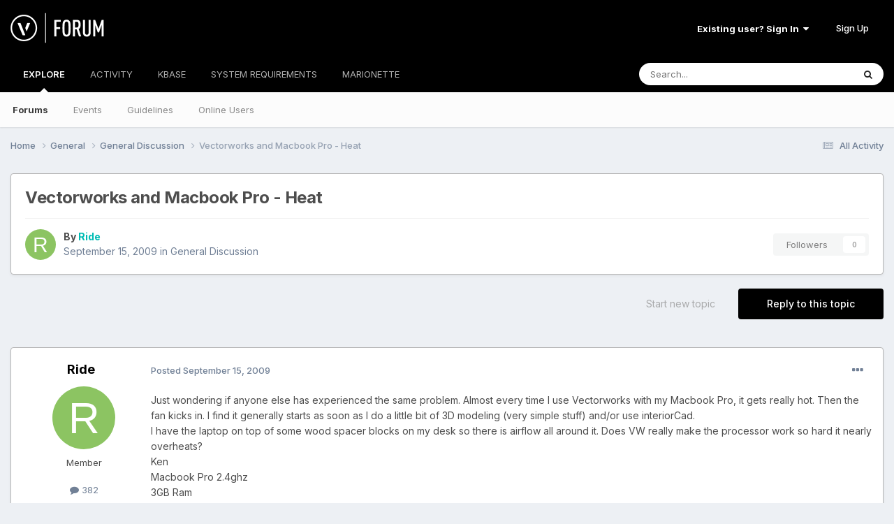

--- FILE ---
content_type: text/html; charset=utf-8
request_url: https://www.google.com/recaptcha/api2/anchor?ar=1&k=6LfK5wwTAAAAADYWfkkexX-_GJypDcRSdYRwb8pr&co=aHR0cHM6Ly9mb3J1bS52ZWN0b3J3b3Jrcy5uZXQ6NDQz&hl=en&v=PoyoqOPhxBO7pBk68S4YbpHZ&theme=light&size=normal&anchor-ms=20000&execute-ms=30000&cb=nkqc5lsmj3qv
body_size: 49586
content:
<!DOCTYPE HTML><html dir="ltr" lang="en"><head><meta http-equiv="Content-Type" content="text/html; charset=UTF-8">
<meta http-equiv="X-UA-Compatible" content="IE=edge">
<title>reCAPTCHA</title>
<style type="text/css">
/* cyrillic-ext */
@font-face {
  font-family: 'Roboto';
  font-style: normal;
  font-weight: 400;
  font-stretch: 100%;
  src: url(//fonts.gstatic.com/s/roboto/v48/KFO7CnqEu92Fr1ME7kSn66aGLdTylUAMa3GUBHMdazTgWw.woff2) format('woff2');
  unicode-range: U+0460-052F, U+1C80-1C8A, U+20B4, U+2DE0-2DFF, U+A640-A69F, U+FE2E-FE2F;
}
/* cyrillic */
@font-face {
  font-family: 'Roboto';
  font-style: normal;
  font-weight: 400;
  font-stretch: 100%;
  src: url(//fonts.gstatic.com/s/roboto/v48/KFO7CnqEu92Fr1ME7kSn66aGLdTylUAMa3iUBHMdazTgWw.woff2) format('woff2');
  unicode-range: U+0301, U+0400-045F, U+0490-0491, U+04B0-04B1, U+2116;
}
/* greek-ext */
@font-face {
  font-family: 'Roboto';
  font-style: normal;
  font-weight: 400;
  font-stretch: 100%;
  src: url(//fonts.gstatic.com/s/roboto/v48/KFO7CnqEu92Fr1ME7kSn66aGLdTylUAMa3CUBHMdazTgWw.woff2) format('woff2');
  unicode-range: U+1F00-1FFF;
}
/* greek */
@font-face {
  font-family: 'Roboto';
  font-style: normal;
  font-weight: 400;
  font-stretch: 100%;
  src: url(//fonts.gstatic.com/s/roboto/v48/KFO7CnqEu92Fr1ME7kSn66aGLdTylUAMa3-UBHMdazTgWw.woff2) format('woff2');
  unicode-range: U+0370-0377, U+037A-037F, U+0384-038A, U+038C, U+038E-03A1, U+03A3-03FF;
}
/* math */
@font-face {
  font-family: 'Roboto';
  font-style: normal;
  font-weight: 400;
  font-stretch: 100%;
  src: url(//fonts.gstatic.com/s/roboto/v48/KFO7CnqEu92Fr1ME7kSn66aGLdTylUAMawCUBHMdazTgWw.woff2) format('woff2');
  unicode-range: U+0302-0303, U+0305, U+0307-0308, U+0310, U+0312, U+0315, U+031A, U+0326-0327, U+032C, U+032F-0330, U+0332-0333, U+0338, U+033A, U+0346, U+034D, U+0391-03A1, U+03A3-03A9, U+03B1-03C9, U+03D1, U+03D5-03D6, U+03F0-03F1, U+03F4-03F5, U+2016-2017, U+2034-2038, U+203C, U+2040, U+2043, U+2047, U+2050, U+2057, U+205F, U+2070-2071, U+2074-208E, U+2090-209C, U+20D0-20DC, U+20E1, U+20E5-20EF, U+2100-2112, U+2114-2115, U+2117-2121, U+2123-214F, U+2190, U+2192, U+2194-21AE, U+21B0-21E5, U+21F1-21F2, U+21F4-2211, U+2213-2214, U+2216-22FF, U+2308-230B, U+2310, U+2319, U+231C-2321, U+2336-237A, U+237C, U+2395, U+239B-23B7, U+23D0, U+23DC-23E1, U+2474-2475, U+25AF, U+25B3, U+25B7, U+25BD, U+25C1, U+25CA, U+25CC, U+25FB, U+266D-266F, U+27C0-27FF, U+2900-2AFF, U+2B0E-2B11, U+2B30-2B4C, U+2BFE, U+3030, U+FF5B, U+FF5D, U+1D400-1D7FF, U+1EE00-1EEFF;
}
/* symbols */
@font-face {
  font-family: 'Roboto';
  font-style: normal;
  font-weight: 400;
  font-stretch: 100%;
  src: url(//fonts.gstatic.com/s/roboto/v48/KFO7CnqEu92Fr1ME7kSn66aGLdTylUAMaxKUBHMdazTgWw.woff2) format('woff2');
  unicode-range: U+0001-000C, U+000E-001F, U+007F-009F, U+20DD-20E0, U+20E2-20E4, U+2150-218F, U+2190, U+2192, U+2194-2199, U+21AF, U+21E6-21F0, U+21F3, U+2218-2219, U+2299, U+22C4-22C6, U+2300-243F, U+2440-244A, U+2460-24FF, U+25A0-27BF, U+2800-28FF, U+2921-2922, U+2981, U+29BF, U+29EB, U+2B00-2BFF, U+4DC0-4DFF, U+FFF9-FFFB, U+10140-1018E, U+10190-1019C, U+101A0, U+101D0-101FD, U+102E0-102FB, U+10E60-10E7E, U+1D2C0-1D2D3, U+1D2E0-1D37F, U+1F000-1F0FF, U+1F100-1F1AD, U+1F1E6-1F1FF, U+1F30D-1F30F, U+1F315, U+1F31C, U+1F31E, U+1F320-1F32C, U+1F336, U+1F378, U+1F37D, U+1F382, U+1F393-1F39F, U+1F3A7-1F3A8, U+1F3AC-1F3AF, U+1F3C2, U+1F3C4-1F3C6, U+1F3CA-1F3CE, U+1F3D4-1F3E0, U+1F3ED, U+1F3F1-1F3F3, U+1F3F5-1F3F7, U+1F408, U+1F415, U+1F41F, U+1F426, U+1F43F, U+1F441-1F442, U+1F444, U+1F446-1F449, U+1F44C-1F44E, U+1F453, U+1F46A, U+1F47D, U+1F4A3, U+1F4B0, U+1F4B3, U+1F4B9, U+1F4BB, U+1F4BF, U+1F4C8-1F4CB, U+1F4D6, U+1F4DA, U+1F4DF, U+1F4E3-1F4E6, U+1F4EA-1F4ED, U+1F4F7, U+1F4F9-1F4FB, U+1F4FD-1F4FE, U+1F503, U+1F507-1F50B, U+1F50D, U+1F512-1F513, U+1F53E-1F54A, U+1F54F-1F5FA, U+1F610, U+1F650-1F67F, U+1F687, U+1F68D, U+1F691, U+1F694, U+1F698, U+1F6AD, U+1F6B2, U+1F6B9-1F6BA, U+1F6BC, U+1F6C6-1F6CF, U+1F6D3-1F6D7, U+1F6E0-1F6EA, U+1F6F0-1F6F3, U+1F6F7-1F6FC, U+1F700-1F7FF, U+1F800-1F80B, U+1F810-1F847, U+1F850-1F859, U+1F860-1F887, U+1F890-1F8AD, U+1F8B0-1F8BB, U+1F8C0-1F8C1, U+1F900-1F90B, U+1F93B, U+1F946, U+1F984, U+1F996, U+1F9E9, U+1FA00-1FA6F, U+1FA70-1FA7C, U+1FA80-1FA89, U+1FA8F-1FAC6, U+1FACE-1FADC, U+1FADF-1FAE9, U+1FAF0-1FAF8, U+1FB00-1FBFF;
}
/* vietnamese */
@font-face {
  font-family: 'Roboto';
  font-style: normal;
  font-weight: 400;
  font-stretch: 100%;
  src: url(//fonts.gstatic.com/s/roboto/v48/KFO7CnqEu92Fr1ME7kSn66aGLdTylUAMa3OUBHMdazTgWw.woff2) format('woff2');
  unicode-range: U+0102-0103, U+0110-0111, U+0128-0129, U+0168-0169, U+01A0-01A1, U+01AF-01B0, U+0300-0301, U+0303-0304, U+0308-0309, U+0323, U+0329, U+1EA0-1EF9, U+20AB;
}
/* latin-ext */
@font-face {
  font-family: 'Roboto';
  font-style: normal;
  font-weight: 400;
  font-stretch: 100%;
  src: url(//fonts.gstatic.com/s/roboto/v48/KFO7CnqEu92Fr1ME7kSn66aGLdTylUAMa3KUBHMdazTgWw.woff2) format('woff2');
  unicode-range: U+0100-02BA, U+02BD-02C5, U+02C7-02CC, U+02CE-02D7, U+02DD-02FF, U+0304, U+0308, U+0329, U+1D00-1DBF, U+1E00-1E9F, U+1EF2-1EFF, U+2020, U+20A0-20AB, U+20AD-20C0, U+2113, U+2C60-2C7F, U+A720-A7FF;
}
/* latin */
@font-face {
  font-family: 'Roboto';
  font-style: normal;
  font-weight: 400;
  font-stretch: 100%;
  src: url(//fonts.gstatic.com/s/roboto/v48/KFO7CnqEu92Fr1ME7kSn66aGLdTylUAMa3yUBHMdazQ.woff2) format('woff2');
  unicode-range: U+0000-00FF, U+0131, U+0152-0153, U+02BB-02BC, U+02C6, U+02DA, U+02DC, U+0304, U+0308, U+0329, U+2000-206F, U+20AC, U+2122, U+2191, U+2193, U+2212, U+2215, U+FEFF, U+FFFD;
}
/* cyrillic-ext */
@font-face {
  font-family: 'Roboto';
  font-style: normal;
  font-weight: 500;
  font-stretch: 100%;
  src: url(//fonts.gstatic.com/s/roboto/v48/KFO7CnqEu92Fr1ME7kSn66aGLdTylUAMa3GUBHMdazTgWw.woff2) format('woff2');
  unicode-range: U+0460-052F, U+1C80-1C8A, U+20B4, U+2DE0-2DFF, U+A640-A69F, U+FE2E-FE2F;
}
/* cyrillic */
@font-face {
  font-family: 'Roboto';
  font-style: normal;
  font-weight: 500;
  font-stretch: 100%;
  src: url(//fonts.gstatic.com/s/roboto/v48/KFO7CnqEu92Fr1ME7kSn66aGLdTylUAMa3iUBHMdazTgWw.woff2) format('woff2');
  unicode-range: U+0301, U+0400-045F, U+0490-0491, U+04B0-04B1, U+2116;
}
/* greek-ext */
@font-face {
  font-family: 'Roboto';
  font-style: normal;
  font-weight: 500;
  font-stretch: 100%;
  src: url(//fonts.gstatic.com/s/roboto/v48/KFO7CnqEu92Fr1ME7kSn66aGLdTylUAMa3CUBHMdazTgWw.woff2) format('woff2');
  unicode-range: U+1F00-1FFF;
}
/* greek */
@font-face {
  font-family: 'Roboto';
  font-style: normal;
  font-weight: 500;
  font-stretch: 100%;
  src: url(//fonts.gstatic.com/s/roboto/v48/KFO7CnqEu92Fr1ME7kSn66aGLdTylUAMa3-UBHMdazTgWw.woff2) format('woff2');
  unicode-range: U+0370-0377, U+037A-037F, U+0384-038A, U+038C, U+038E-03A1, U+03A3-03FF;
}
/* math */
@font-face {
  font-family: 'Roboto';
  font-style: normal;
  font-weight: 500;
  font-stretch: 100%;
  src: url(//fonts.gstatic.com/s/roboto/v48/KFO7CnqEu92Fr1ME7kSn66aGLdTylUAMawCUBHMdazTgWw.woff2) format('woff2');
  unicode-range: U+0302-0303, U+0305, U+0307-0308, U+0310, U+0312, U+0315, U+031A, U+0326-0327, U+032C, U+032F-0330, U+0332-0333, U+0338, U+033A, U+0346, U+034D, U+0391-03A1, U+03A3-03A9, U+03B1-03C9, U+03D1, U+03D5-03D6, U+03F0-03F1, U+03F4-03F5, U+2016-2017, U+2034-2038, U+203C, U+2040, U+2043, U+2047, U+2050, U+2057, U+205F, U+2070-2071, U+2074-208E, U+2090-209C, U+20D0-20DC, U+20E1, U+20E5-20EF, U+2100-2112, U+2114-2115, U+2117-2121, U+2123-214F, U+2190, U+2192, U+2194-21AE, U+21B0-21E5, U+21F1-21F2, U+21F4-2211, U+2213-2214, U+2216-22FF, U+2308-230B, U+2310, U+2319, U+231C-2321, U+2336-237A, U+237C, U+2395, U+239B-23B7, U+23D0, U+23DC-23E1, U+2474-2475, U+25AF, U+25B3, U+25B7, U+25BD, U+25C1, U+25CA, U+25CC, U+25FB, U+266D-266F, U+27C0-27FF, U+2900-2AFF, U+2B0E-2B11, U+2B30-2B4C, U+2BFE, U+3030, U+FF5B, U+FF5D, U+1D400-1D7FF, U+1EE00-1EEFF;
}
/* symbols */
@font-face {
  font-family: 'Roboto';
  font-style: normal;
  font-weight: 500;
  font-stretch: 100%;
  src: url(//fonts.gstatic.com/s/roboto/v48/KFO7CnqEu92Fr1ME7kSn66aGLdTylUAMaxKUBHMdazTgWw.woff2) format('woff2');
  unicode-range: U+0001-000C, U+000E-001F, U+007F-009F, U+20DD-20E0, U+20E2-20E4, U+2150-218F, U+2190, U+2192, U+2194-2199, U+21AF, U+21E6-21F0, U+21F3, U+2218-2219, U+2299, U+22C4-22C6, U+2300-243F, U+2440-244A, U+2460-24FF, U+25A0-27BF, U+2800-28FF, U+2921-2922, U+2981, U+29BF, U+29EB, U+2B00-2BFF, U+4DC0-4DFF, U+FFF9-FFFB, U+10140-1018E, U+10190-1019C, U+101A0, U+101D0-101FD, U+102E0-102FB, U+10E60-10E7E, U+1D2C0-1D2D3, U+1D2E0-1D37F, U+1F000-1F0FF, U+1F100-1F1AD, U+1F1E6-1F1FF, U+1F30D-1F30F, U+1F315, U+1F31C, U+1F31E, U+1F320-1F32C, U+1F336, U+1F378, U+1F37D, U+1F382, U+1F393-1F39F, U+1F3A7-1F3A8, U+1F3AC-1F3AF, U+1F3C2, U+1F3C4-1F3C6, U+1F3CA-1F3CE, U+1F3D4-1F3E0, U+1F3ED, U+1F3F1-1F3F3, U+1F3F5-1F3F7, U+1F408, U+1F415, U+1F41F, U+1F426, U+1F43F, U+1F441-1F442, U+1F444, U+1F446-1F449, U+1F44C-1F44E, U+1F453, U+1F46A, U+1F47D, U+1F4A3, U+1F4B0, U+1F4B3, U+1F4B9, U+1F4BB, U+1F4BF, U+1F4C8-1F4CB, U+1F4D6, U+1F4DA, U+1F4DF, U+1F4E3-1F4E6, U+1F4EA-1F4ED, U+1F4F7, U+1F4F9-1F4FB, U+1F4FD-1F4FE, U+1F503, U+1F507-1F50B, U+1F50D, U+1F512-1F513, U+1F53E-1F54A, U+1F54F-1F5FA, U+1F610, U+1F650-1F67F, U+1F687, U+1F68D, U+1F691, U+1F694, U+1F698, U+1F6AD, U+1F6B2, U+1F6B9-1F6BA, U+1F6BC, U+1F6C6-1F6CF, U+1F6D3-1F6D7, U+1F6E0-1F6EA, U+1F6F0-1F6F3, U+1F6F7-1F6FC, U+1F700-1F7FF, U+1F800-1F80B, U+1F810-1F847, U+1F850-1F859, U+1F860-1F887, U+1F890-1F8AD, U+1F8B0-1F8BB, U+1F8C0-1F8C1, U+1F900-1F90B, U+1F93B, U+1F946, U+1F984, U+1F996, U+1F9E9, U+1FA00-1FA6F, U+1FA70-1FA7C, U+1FA80-1FA89, U+1FA8F-1FAC6, U+1FACE-1FADC, U+1FADF-1FAE9, U+1FAF0-1FAF8, U+1FB00-1FBFF;
}
/* vietnamese */
@font-face {
  font-family: 'Roboto';
  font-style: normal;
  font-weight: 500;
  font-stretch: 100%;
  src: url(//fonts.gstatic.com/s/roboto/v48/KFO7CnqEu92Fr1ME7kSn66aGLdTylUAMa3OUBHMdazTgWw.woff2) format('woff2');
  unicode-range: U+0102-0103, U+0110-0111, U+0128-0129, U+0168-0169, U+01A0-01A1, U+01AF-01B0, U+0300-0301, U+0303-0304, U+0308-0309, U+0323, U+0329, U+1EA0-1EF9, U+20AB;
}
/* latin-ext */
@font-face {
  font-family: 'Roboto';
  font-style: normal;
  font-weight: 500;
  font-stretch: 100%;
  src: url(//fonts.gstatic.com/s/roboto/v48/KFO7CnqEu92Fr1ME7kSn66aGLdTylUAMa3KUBHMdazTgWw.woff2) format('woff2');
  unicode-range: U+0100-02BA, U+02BD-02C5, U+02C7-02CC, U+02CE-02D7, U+02DD-02FF, U+0304, U+0308, U+0329, U+1D00-1DBF, U+1E00-1E9F, U+1EF2-1EFF, U+2020, U+20A0-20AB, U+20AD-20C0, U+2113, U+2C60-2C7F, U+A720-A7FF;
}
/* latin */
@font-face {
  font-family: 'Roboto';
  font-style: normal;
  font-weight: 500;
  font-stretch: 100%;
  src: url(//fonts.gstatic.com/s/roboto/v48/KFO7CnqEu92Fr1ME7kSn66aGLdTylUAMa3yUBHMdazQ.woff2) format('woff2');
  unicode-range: U+0000-00FF, U+0131, U+0152-0153, U+02BB-02BC, U+02C6, U+02DA, U+02DC, U+0304, U+0308, U+0329, U+2000-206F, U+20AC, U+2122, U+2191, U+2193, U+2212, U+2215, U+FEFF, U+FFFD;
}
/* cyrillic-ext */
@font-face {
  font-family: 'Roboto';
  font-style: normal;
  font-weight: 900;
  font-stretch: 100%;
  src: url(//fonts.gstatic.com/s/roboto/v48/KFO7CnqEu92Fr1ME7kSn66aGLdTylUAMa3GUBHMdazTgWw.woff2) format('woff2');
  unicode-range: U+0460-052F, U+1C80-1C8A, U+20B4, U+2DE0-2DFF, U+A640-A69F, U+FE2E-FE2F;
}
/* cyrillic */
@font-face {
  font-family: 'Roboto';
  font-style: normal;
  font-weight: 900;
  font-stretch: 100%;
  src: url(//fonts.gstatic.com/s/roboto/v48/KFO7CnqEu92Fr1ME7kSn66aGLdTylUAMa3iUBHMdazTgWw.woff2) format('woff2');
  unicode-range: U+0301, U+0400-045F, U+0490-0491, U+04B0-04B1, U+2116;
}
/* greek-ext */
@font-face {
  font-family: 'Roboto';
  font-style: normal;
  font-weight: 900;
  font-stretch: 100%;
  src: url(//fonts.gstatic.com/s/roboto/v48/KFO7CnqEu92Fr1ME7kSn66aGLdTylUAMa3CUBHMdazTgWw.woff2) format('woff2');
  unicode-range: U+1F00-1FFF;
}
/* greek */
@font-face {
  font-family: 'Roboto';
  font-style: normal;
  font-weight: 900;
  font-stretch: 100%;
  src: url(//fonts.gstatic.com/s/roboto/v48/KFO7CnqEu92Fr1ME7kSn66aGLdTylUAMa3-UBHMdazTgWw.woff2) format('woff2');
  unicode-range: U+0370-0377, U+037A-037F, U+0384-038A, U+038C, U+038E-03A1, U+03A3-03FF;
}
/* math */
@font-face {
  font-family: 'Roboto';
  font-style: normal;
  font-weight: 900;
  font-stretch: 100%;
  src: url(//fonts.gstatic.com/s/roboto/v48/KFO7CnqEu92Fr1ME7kSn66aGLdTylUAMawCUBHMdazTgWw.woff2) format('woff2');
  unicode-range: U+0302-0303, U+0305, U+0307-0308, U+0310, U+0312, U+0315, U+031A, U+0326-0327, U+032C, U+032F-0330, U+0332-0333, U+0338, U+033A, U+0346, U+034D, U+0391-03A1, U+03A3-03A9, U+03B1-03C9, U+03D1, U+03D5-03D6, U+03F0-03F1, U+03F4-03F5, U+2016-2017, U+2034-2038, U+203C, U+2040, U+2043, U+2047, U+2050, U+2057, U+205F, U+2070-2071, U+2074-208E, U+2090-209C, U+20D0-20DC, U+20E1, U+20E5-20EF, U+2100-2112, U+2114-2115, U+2117-2121, U+2123-214F, U+2190, U+2192, U+2194-21AE, U+21B0-21E5, U+21F1-21F2, U+21F4-2211, U+2213-2214, U+2216-22FF, U+2308-230B, U+2310, U+2319, U+231C-2321, U+2336-237A, U+237C, U+2395, U+239B-23B7, U+23D0, U+23DC-23E1, U+2474-2475, U+25AF, U+25B3, U+25B7, U+25BD, U+25C1, U+25CA, U+25CC, U+25FB, U+266D-266F, U+27C0-27FF, U+2900-2AFF, U+2B0E-2B11, U+2B30-2B4C, U+2BFE, U+3030, U+FF5B, U+FF5D, U+1D400-1D7FF, U+1EE00-1EEFF;
}
/* symbols */
@font-face {
  font-family: 'Roboto';
  font-style: normal;
  font-weight: 900;
  font-stretch: 100%;
  src: url(//fonts.gstatic.com/s/roboto/v48/KFO7CnqEu92Fr1ME7kSn66aGLdTylUAMaxKUBHMdazTgWw.woff2) format('woff2');
  unicode-range: U+0001-000C, U+000E-001F, U+007F-009F, U+20DD-20E0, U+20E2-20E4, U+2150-218F, U+2190, U+2192, U+2194-2199, U+21AF, U+21E6-21F0, U+21F3, U+2218-2219, U+2299, U+22C4-22C6, U+2300-243F, U+2440-244A, U+2460-24FF, U+25A0-27BF, U+2800-28FF, U+2921-2922, U+2981, U+29BF, U+29EB, U+2B00-2BFF, U+4DC0-4DFF, U+FFF9-FFFB, U+10140-1018E, U+10190-1019C, U+101A0, U+101D0-101FD, U+102E0-102FB, U+10E60-10E7E, U+1D2C0-1D2D3, U+1D2E0-1D37F, U+1F000-1F0FF, U+1F100-1F1AD, U+1F1E6-1F1FF, U+1F30D-1F30F, U+1F315, U+1F31C, U+1F31E, U+1F320-1F32C, U+1F336, U+1F378, U+1F37D, U+1F382, U+1F393-1F39F, U+1F3A7-1F3A8, U+1F3AC-1F3AF, U+1F3C2, U+1F3C4-1F3C6, U+1F3CA-1F3CE, U+1F3D4-1F3E0, U+1F3ED, U+1F3F1-1F3F3, U+1F3F5-1F3F7, U+1F408, U+1F415, U+1F41F, U+1F426, U+1F43F, U+1F441-1F442, U+1F444, U+1F446-1F449, U+1F44C-1F44E, U+1F453, U+1F46A, U+1F47D, U+1F4A3, U+1F4B0, U+1F4B3, U+1F4B9, U+1F4BB, U+1F4BF, U+1F4C8-1F4CB, U+1F4D6, U+1F4DA, U+1F4DF, U+1F4E3-1F4E6, U+1F4EA-1F4ED, U+1F4F7, U+1F4F9-1F4FB, U+1F4FD-1F4FE, U+1F503, U+1F507-1F50B, U+1F50D, U+1F512-1F513, U+1F53E-1F54A, U+1F54F-1F5FA, U+1F610, U+1F650-1F67F, U+1F687, U+1F68D, U+1F691, U+1F694, U+1F698, U+1F6AD, U+1F6B2, U+1F6B9-1F6BA, U+1F6BC, U+1F6C6-1F6CF, U+1F6D3-1F6D7, U+1F6E0-1F6EA, U+1F6F0-1F6F3, U+1F6F7-1F6FC, U+1F700-1F7FF, U+1F800-1F80B, U+1F810-1F847, U+1F850-1F859, U+1F860-1F887, U+1F890-1F8AD, U+1F8B0-1F8BB, U+1F8C0-1F8C1, U+1F900-1F90B, U+1F93B, U+1F946, U+1F984, U+1F996, U+1F9E9, U+1FA00-1FA6F, U+1FA70-1FA7C, U+1FA80-1FA89, U+1FA8F-1FAC6, U+1FACE-1FADC, U+1FADF-1FAE9, U+1FAF0-1FAF8, U+1FB00-1FBFF;
}
/* vietnamese */
@font-face {
  font-family: 'Roboto';
  font-style: normal;
  font-weight: 900;
  font-stretch: 100%;
  src: url(//fonts.gstatic.com/s/roboto/v48/KFO7CnqEu92Fr1ME7kSn66aGLdTylUAMa3OUBHMdazTgWw.woff2) format('woff2');
  unicode-range: U+0102-0103, U+0110-0111, U+0128-0129, U+0168-0169, U+01A0-01A1, U+01AF-01B0, U+0300-0301, U+0303-0304, U+0308-0309, U+0323, U+0329, U+1EA0-1EF9, U+20AB;
}
/* latin-ext */
@font-face {
  font-family: 'Roboto';
  font-style: normal;
  font-weight: 900;
  font-stretch: 100%;
  src: url(//fonts.gstatic.com/s/roboto/v48/KFO7CnqEu92Fr1ME7kSn66aGLdTylUAMa3KUBHMdazTgWw.woff2) format('woff2');
  unicode-range: U+0100-02BA, U+02BD-02C5, U+02C7-02CC, U+02CE-02D7, U+02DD-02FF, U+0304, U+0308, U+0329, U+1D00-1DBF, U+1E00-1E9F, U+1EF2-1EFF, U+2020, U+20A0-20AB, U+20AD-20C0, U+2113, U+2C60-2C7F, U+A720-A7FF;
}
/* latin */
@font-face {
  font-family: 'Roboto';
  font-style: normal;
  font-weight: 900;
  font-stretch: 100%;
  src: url(//fonts.gstatic.com/s/roboto/v48/KFO7CnqEu92Fr1ME7kSn66aGLdTylUAMa3yUBHMdazQ.woff2) format('woff2');
  unicode-range: U+0000-00FF, U+0131, U+0152-0153, U+02BB-02BC, U+02C6, U+02DA, U+02DC, U+0304, U+0308, U+0329, U+2000-206F, U+20AC, U+2122, U+2191, U+2193, U+2212, U+2215, U+FEFF, U+FFFD;
}

</style>
<link rel="stylesheet" type="text/css" href="https://www.gstatic.com/recaptcha/releases/PoyoqOPhxBO7pBk68S4YbpHZ/styles__ltr.css">
<script nonce="IS1Yd899jia0SXOWwCUNLw" type="text/javascript">window['__recaptcha_api'] = 'https://www.google.com/recaptcha/api2/';</script>
<script type="text/javascript" src="https://www.gstatic.com/recaptcha/releases/PoyoqOPhxBO7pBk68S4YbpHZ/recaptcha__en.js" nonce="IS1Yd899jia0SXOWwCUNLw">
      
    </script></head>
<body><div id="rc-anchor-alert" class="rc-anchor-alert"></div>
<input type="hidden" id="recaptcha-token" value="[base64]">
<script type="text/javascript" nonce="IS1Yd899jia0SXOWwCUNLw">
      recaptcha.anchor.Main.init("[\x22ainput\x22,[\x22bgdata\x22,\x22\x22,\[base64]/[base64]/[base64]/[base64]/[base64]/UltsKytdPUU6KEU8MjA0OD9SW2wrK109RT4+NnwxOTI6KChFJjY0NTEyKT09NTUyOTYmJk0rMTxjLmxlbmd0aCYmKGMuY2hhckNvZGVBdChNKzEpJjY0NTEyKT09NTYzMjA/[base64]/[base64]/[base64]/[base64]/[base64]/[base64]/[base64]\x22,\[base64]\x22,\x22Zgliw6ZELmHCm8OoFcOHwqzDo8KMw5/DoxkSw5vCs8KvwqgLw6jChALCm8OIwqTCgMKDwqcqISXCsGZIasOuZsKKaMKCAsO0XsO7w5R6EAXDtcKGbMOWbCt3A8Kiw4wLw63CncKawqcww6TDs8O7w7/DtWdsQxpgVDxzOy7Dl8Oiw5rCrcO8SDxEACrCpMKGKlJTw75ZZlhYw7QeaS9YF8Ktw7/CoigJaMOmYsOLY8K2w7dbw7PDrSh6w5vDpsOCYcKWFcKEM8O/[base64]/DocOxw6IfcDjCkWHChU4Hwq9CdcKZB8KDL17Dv8KHwoIawqZFZFXCo3fCicK8GzJCAQwdKk3ClMKywo45w5rCiMKTwpwgPDczP3oWY8O1BsO4w515TMKaw7kYwptxw7nDiT/DkArCgsKbfX0sw6fChTdYw6DDpMKDw5wrw69BGMKQwrI3BsKVw7IEw5rDtMOMWMKew7jDpMOWSsKkHsK7W8OJJzfCui/[base64]/wpcmemRhw6sqwq7CqMOiw5dzB8K5WsODDMK6OVfChXXDkQMtw7LCpsOzbio+QmrDuiggL3jCusKYT2LDsDnDlVPCuGoNw4tgbD/CqcODWcKNw6XCnsK1w5XCtHU/JMKgbSHDocK2w4/CjyHCvirClsOyRcOXVcKNw7Zhwr/CuDNKBnhBw7d7wpxWMHdwRXJnw4Iww6FMw53Do2IWC3/[base64]/[base64]/ClUR2DsOFSMO2I8O2ZMKcWkHDhCDDv3rDr2vCsG/Dh8OTw51lwoZ6wrDDlsKvw5fCgmxqw6YQGMKJwqPDlMK0wpHCnh45TsKqXcKow6NuIADDpMO/wogUE8KzUsOpFkjDisKjw4x9F097Uj3CnyXDn8KkIkHDtVhzw4rCqzbDjU/DpMK5EHzDkGPCqMOMcEscw740w64FQMOlYUNYw4/[base64]/DsMO4KMKde8K8esO8SsKyRsOddj9UC8KgW8OCXm12w5rCvAvCsE/[base64]/BDHDjMOKwqPCosOLGXHCkMOWwoTClEDDqGXDi8OAazENfcK9w7Ztw6/[base64]/Co0rDgsOvWUrDn8KCETfCvFPCumVGDsOmwoPClVLDl34/I0DDjiPDm8Kiwr81JnQNYMOpdMKRwqnClsOkPRbDjF7ChMKxHcOnw43Dt8K/QDfDnzrDkFxQwrrCjsKvAcKrZWk7ImrDosK4EMOdA8KhIU/CrMKvEMK7bgvDlwzCtMOpJMKcwoBNwqHCrcOQw6TDsho0P1fDvTQVwrPCk8O9dsKbwojCsCbDv8K5w6nDlcKnHhnCh8OEIRphw7k/F17Do8OIw6TDo8KPNl9Pw7Elw4/DhQVRw4IASG/CoxlPw7zDtFDDgh/[base64]/DqSx+w5HCvsKzwqJpMQNGKcO8UQ3Dj1x6wqZ7w4zCgn/DmRjDjMKdwpYJwpXDlXnDlcKcw5/Ch37DnsKbd8Kow6sgd0nCh8KhYz8Awr1Kw5PCrMK5w6fCqsKpR8OhwoZXXmHDgsKhZ8O5UMOeV8OdwpnCtRPCjcKjw5HCq3FkFhBZwqFkEhrDk8KOD2s3GH9Hw5lKw7DCiMKjDTPCg8KpN2fDqsKHw4rCi0PCssKAasKGU8KtwqpMw5Usw5/DsgXCo3TCscKrw6pkRHdBM8KWwoTDgV3DisKcHTPDpyU/wpjCvsOfwr4fwrnCiMOCwq/DlE7Dpl8SaknCgjUiXsKJc8OQw59MQsOTT8OsAlkIw7PCoMOOcxDCjcKwwq0hSWrDssOvw4Bcwr0tN8ONAMKSClLCj3w/[base64]/DoTQHNUfClsKCw6jDm1MCbXLDlcKsJMKOwrdww5nDvMKhZ0TCgm/[base64]/[base64]/[base64]/[base64]/DgsKzwojDtcOfPMOzwpPCkEHDkH3DgjYmw7t+w5nCrWMvwrnDisOQw53DsTIQPxMqXcOXU8KrFsOVQcK8CDpFwokzw7UxwpI+KwrDuk8WNcKMdsOAw7U3w7TDvsKMXBHCsgsswoBEwrLCoX1qwq9ZwqsVCk/Dv1hfAhtZw7TDo8KcH8KPLgrDv8O3wr86w5/DisOLB8Kfwp5Aw6kJBWQ4wphxNw/[base64]/CgVJ+AsKGworDq3kiM8O5VkvDp8Kdw4vDocOjO8O7e8KawofCtj/DqDlAHz3CrsKQK8K3wpHCiH/[base64]/CtXrDvcOGNRLDjSDCmcOGPn99wrBdw5/DucOLw6l4Hn3Cj8OoHVFXV0MZcMOIw6h0wo5OdBNnw5RZwqfCiMOnw5/DhMO+wpB8Z8Krw6xewqvDiMOnw653ZcOQWWjDuMOOwpN2cMKfw63CpsO3csKfw6ZPw7ZJw61swpvDg8KJw78kw4TDllrDvkdhw4zDmEXCuzhNVizCmm7Dk8OYw7jDqHXCmMOyw6LCtgPDhcOne8Ouw6zCnMO3OSFjwoDDvsOyXlnCnUR2w7DDm1YHwqsvMHnDrh5/[base64]/CtxzCoMOgw7HDmR/[base64]/aUJZKh8kbwnCthpFw59swqlPJMOFw7RcU8KYV8K/wpU4wo0TUFZ/w77DnRt4w4N5XsOFwoQyw5rDlgvCmG4cJsORwoFuwrhCBcKhwr7DlSzDiy/Dg8KRw6fDnntORSlMwq/DikM7w67Chy7ChUnCj2AiwqNYYMKCw4QDwqRZw70ZIMKMw6XCocK9w45tfUbDocOSIAwDG8KdcsOMKkXDisOHKMKRKiJsY8KyG3/DmsO2w5rDn8O2AAPDuMOawpXDlsKbGTEGw7DCrWnCiDEpwpp8W8Kww70TwqwRR8Krwo3ChCbChBkvwqnCgMKSEgDDoMODw6UOLMKOIB3DmhHDssOcwoTChT3ChMKcQFbCnzvDnU5dc8KRw5MEw6Imw5A6woR+wrA/YH9yE1FPJcO/w7vCjcOucQjDo1PCg8O6woIvwp3Cj8OwIx/CgSNKW8OIfsO1FgvCrywxYcKwNwTDrWHDgX4/[base64]/CrMKtGSLCghFJfsOlTw7DvSk1fsKrw7RCCFJeBMOvw75EDMK4G8OaQ3J+Ig3CucO7WsKeZ0vCksKFOhTCqV/CpWkhw4bDpEs1RMOcwoXDhl4PBzIpw7/DssO1eA0XOsOVT8Kyw6vCiU7Dk8O8HsOgw49Gw6nCqcOGw6bDp3rDpl7DosOhwp7Co0bDpjDCpMKqwoYUw6Fnwopcb04vw7/[base64]/FMKeYQvDvDQkwrJjw5deDTAmwrfDo8O9w482XGR4GA7CtcKhb8KXWsO/w7RNHz8nwq4Gw6nCnGcSw6nDsMKCF8KLFsKYaMOeHkHCm24xB0PDosK2wpl7HsO8w4jDmcOmTG7CpHvClcOMNsO+wpYpwoDDscKAwonDv8OMY8O5w6LCl1c1aMOdwrrCm8KNElLDr0k6QcO9JmJJw53DjcOJREPDpXB7cMOKwqZ/REVtXCTDncKiwqt5fsOgM1/DtybCv8K9w69fw4gEwoPDu3LDiVM2w73ClsKywr8NJsOSUMK7PSjDtcK+EFNKwokXDgk7dnLCrcKDwocfLmpiGcKNwrvCrgvCicOdw7N8w4ZfwrHDisKUIn41RsOeORfCpSrDrcORw7VTM37CsMOAETTCu8Kcw441wrZow4FlWUPDlsO8acKxVcKCInZZwq/[base64]/Cp38DenPCr2rCncKzw6ZTecO5wp0qw7cvw4fDncKaI3FBw6vCu20PeMK1OMKgO8O0wpXCmncHYcKkwrjCj8OxGmp7w5LDqMOLw4F1d8KPw6nCljgWQXzDujHCsMO/wo0ow4DDlMK3wpHDsSDDvH3ClwbDoMOXwolowrl0XsK9wr0afB8yIMKUPUFVC8KSwoJGw5vCqi/[base64]/CrsO3wo3Dv8OwMyl6w6DDhTpGWiXDtUjDrUgJwqxFwqvDr8OfKTZ4wp4nfMKqQw7DoVRrd8K3woXDkC3Cj8KUwqseVSfChUZrOXrCqnQSw6vCtUpIw7/CpcKsRWjCl8OIw5nDjSc9K1kgw6F9LGfDjypow5fCi8KfwoXCkw/[base64]/wqTCkcOow6vCiQbCkMKpWUQqCsO2wrvDknUOwqnDhMO7w5DDkMKAHGzCimJMdi1sL1HCnWzCkzTDp2Izw7YXwr3Dk8OzZhkkw4zCmsOKw7g6WVDDgsKgD8OVSsO3P8K/wrpTM2kzw7hxw6vDoWHDssKYdsKTw5bDkcK+w4jDtSxWc1hfw4pfG8K/w44DBT3DkDXCrsOlw5nDkMKlw7vCoMK/K1nDsMK4w63CtFfDosOaFinDoMOuw7TDkEHCsBcPwpFBw5fDr8OSHnxoBkLCusORwpPCosK0c8OaWcOyKsKyS8KWFsOYZwTCkyVjFcKqwq7DucKMwpHCu2MuMsKPw4XDoMO1XmISwo3Dm8K5OV/[base64]/CrsOjY8Opw4LDk0hjw6ByfcK/wpsfMihVWy3CvifCpm92XsOBw7dhQcOWwowtfgzClW0Xw6DDksKLYsKlTcKKN8OPwqfChsOnw4sKwplCRcOAbgjDrwlyw5vDjTbDsysqw6AfEMOZwoxswpvDl8O/[base64]/JjJIw7l2S2o3IcOjw6jCt8OgV8ORw5HDohXDrR3DpT7DlWVPTcOaw746wp5Pw70Fwq1bwobCviLDrl9/JxpIdDXDlsOvW8OQeHPCqsKsw45ACCseKMOSwrscI3ocw7kAJcKxw4c/KQ7CpEPCoMKEw6JiTMKaFMOhwp/CqcKMwo8SO8KkacOET8KWw6cadsOJJR99JsKyMEnClcOtw6VBGMOnFw7DpsKlw5zDgMK2wr1ZXE9BCBcew5/CvHkiwqoeZXnDmRnDhMOPHMOfw4nDqypBekrDm2LDon3Dg8OxCsKZw4bDrh3CjQ/[base64]/[base64]/w6Nuw7VIw60aw5RJCA0iQXvDgcOEw54+dDzDsMOLVMKhw6zDu8OPR8KyZCbDi1rCjhh0w7PCosKDKxrCgsONOcOAwrotwrTDvy4YwqxMEWMPwrjDgWLCt8OlCsOYw4zDhMOuwpjCrz7DmMKfV8KvwqU2wq/DqsKWw5fChsKcZsKjXURfYMOqCRLDtUvDj8KlBcO4wofDuMOaKA8ZwonDu8Obwoo/wqTDugXDi8Kow5XDsMKbwofDtMO0w6ppEA9gYQnCtUp1w70mwrwGV3JNF2rDsMOjw4PCp3/CuMOVGy3Cm0XCq8KUAsOVPFzCqMKaLMK+w71qIXFnR8KMwpFCwqTDth1ZwrrCtsKgNsKKwq8kw4MfJ8KSBxnDi8K9BcKPNAx1wo/Cl8OfAsKUw5UXwq9acyBfw4TDugcOKcKbDsKyenMUwpAPwqDCvcO6OsO7w68cIMKvBsKZXABVwqrCqMK5DMKsOMKKeMORbsKWQsKDGHAnE8KCw7clw7zDnsOEw4pXfRXCjsOZwpjCrDFPSzEMw5fDh2J3w7/Dsk/Ds8KtwrgEWQXCp8OnFyvDjsOickfCpTLCnXtNfcK4w47Du8KwwoRQKsK9esK/wpIgw7nCg2VoZcOkecOYZQwaw4DDr29qwosyC8Kff8O3GU7DkWkhCMKXwqTCszTCrcO2Q8OIVEg2HCECw6xcIh/DqHlqw5PDiWXCvnZVFHPDhQ/Dn8Kbw50yw53Dj8K/KsOQTXhrX8OFwoIBGWDCiMKYF8KPwqfCmipXG8KWw7wUScOgw6EEVnBzw7NTw7PDsVRnWsOkw6HDnsK/dcKLw4tGw5tywqlIwqNnJR5VwrnChMOaCBrCqTBZZcOJBMKsbcO5w5kfOhvDjcONw6LCr8Kjw6jCm2nCmR3DvCzDtUfCmx7Cv8OzwoXCsUXChW1PVMKUw6zCnTjCtWHDkUUxwqo7wo/DvcKaw6PDhhQKd8ODw57DnsKtecO6wovDjsKrw4jChQBcw5Vtwohvw6R6wo/CsjJIw7xGHFLDuMOYEi/DqR7Ds8OLMMOnw6d7w6wzF8OpwrHDmsOsL3LDrCQ4PAnDlgRywqE8woTDsmkiDFTDnlsfIsO/SH5Fw5pfNhJtwqfDgMKOJlAmwo1xwpxqw4IZIMOPf8Odw53CpMKpwozCs8Obw51SwpnCrCV/wr/CoCfCg8OUPRXDm3vDgcKaB8OEHgIGw6Ixw4xoB2PDlAg7wo1Nw7YqHXEDLcO7PcOnF8KEDcOaw4pTw7rCq8K1JVDChQ1Cwqg/[base64]/Dp8Ocw6QRexzDhVxaw64LwrJAL8K0LAnCqAHCqsOvwohkw7BXKDrDj8KCXyrDocK/w7LCvsKaRxI+KMKswoPClT0KVRUmwqkxXHbDhnbDnwJRYsOMw4Uvw4HCkFvCslLClDvDt27DjzDDj8OnCsKhYT9Dw5cvCWtFw6YOw4g3I8K3Bjd3ZWA7JxlUwrbCsWHCiw/CkMOSw6cSwpwmw7XCmsKYw41xRsOswpDDoMKOKmDCgHTDg8K2wrkuwowNw58XKkvCsSp7w7sXNTPCqsO0BsOWQzrCll4fY8O2w4ICNjwoBcKAwpTCpz1swqrDncObwojDscKSEVh6Z8KNwrPDoMOAXz3Dk8O/[base64]/NcKdRMOjaWLCgsKOKFhYw7LDvzrCuF8kwr3DlMKMw7QowovCpsObOMOJPMKAK8KFw6ABI33DuktqIRnCtsOaKRkEPsOAwrVVwpRmVsO4woIUw5Z0wqIQecOwBcO/w7tBeDl5w4ttwoDClcOAYcOkSwLCtMOMw5FYw7/DisKZYMOXw4vDvcOYwp0hw7bCisO/GhbDj2Iww7HCl8OGYDJwcsOZNWzDscKfwoZmw4DDusOmwro6wpDDu3d0w49gwqk/wq40VT7CkDnDr2DCimHDg8ObZBHDq2RnW8KufBbCgcOcw7U3AyZhYyloPMOQw6fDrcO9PlXDugMLCFFCcGHCmTgIfgIaazMmacKLPkXDv8OIPsKHwrjCjsK5I1x9ezzCksKbcMKgw5vCtVjDlm/CpsOZwqTCunxdDsOGw6DCrD7Cmm/Cr8KswpvDh8KYNUltHFTDmXMuWh9yLMOjwr3ClXdUZ1FeRiHCpcKUb8OoY8OrM8KmIcKywppALxPDrsOkGX/DoMKUw51SFMOEw5RtwoDCjHEawrjDgWMNNMONWMOSesO5ZFjCvH7DuXtAwq/DowrCtV8sA27DkMKoEcOsVzXCpkVRLcKHwrMwNyHCkQ5Nw6xgw4vCr8OXwpFXbWLCpx/Cg2Inw77DlS8Mw6DDnU1MwrXCi0tNwpLChTkrwqIIw5Uuw7gNw49Zw44xCcKcwonDpVfCkcOAJMKWTcKUwqfCq0wgCjcPeMK1w7LCrMOuAcKgwplqwr8fCwgZwqbCmRpHwqXCnAdDw4XCqkBSw4Yrw7fDilUkwpkdw4rCi8KJaWvDhQVROMKnc8KXwo/Cn8O3dxsuHcOTw4DDkQnDpcKVw6fDtsOKX8KQBjEGaQcFw5zCjnFowoXDs8K1wod+wq0lw7vCpwnCqcKSQcKFwrpeTRM+DcOsw7ABw4HCtMOZwoxtJMKONsOkYkLDjsKOw77DvhrCvcKPUMOlfsKaLX1QXD4ywo12w71ow7DCvzzCixg1BsOuNAbDi3lUUMOGw5/CiRsywqrCiRE5ZFfDmHfDmyxTw4Y/EsOgQR52w5UmXwsuwo7CpxfDh8OswphPJMODXsKCGcKjwrlgNsObw4zCvMONRsKDw6zCvcOHFE7DscOYw7giOVPCvTPDvVsCF8O6V1Qxw5PCv0PClcK5N07Cj1dXwpZMw6/ClsKowp3CmsKlJTLCnFbCpMKJw63Cg8OzY8KCw4cXwrfCpMKMLVQtFzIMLMK0wqrCnUvDi1TCtzAxwo0+wo3CtcOmFMKOMA/Ds3YaYcOhwrnDsX54SFkawpPCiDBpwoRrbTPDrz7CvnwFOsK5w4/DgcKUw5U3B3/DtcOPwp3Dj8OuD8OSccOEccKjwpLDhVvDoxnCtcO/EcKwKQDCshkyIMOJwq0QH8O5wokDHcKqw6gOwpZOVsOSwoPDoMKPeWE1w6bDrsKHD3PDu3DCoMOoLQDDgT5qK2p/w4nCn1nCjzbDjGgLY13CvG3CoGUXVTYGwrfDiMOwYB3DompKSwlWWsK/wp3DrW84w4QPwq9yw5ctw6bDssK6MBPCisKZwp0Hw4DCsl0xw6xzBVIPflvCn2jDuHQGw6BtesOLGwcIwrvCqMOLwq/DjiRFKsKGw6pRamMpwoDClMKgwrTCgMOuw4vCjcK7w7HCosKeTENWwqvCmm4hfxLDpsO4XcOBw53DicKhw6NYw4jDucKXwovCicKVDV7CpnRpw43CqSXCjmnDvcKow585RcKJX8KsFFTClicUw4/DhcOYwpUgw4DCiMK+w4PDgEccdsO9wqDCrsOrw5h9fsK7RFXCjcK9Jn3Ds8OVacKkQARnfGwDwo06aDxDEsOiZsKRw4nCoMKNw4MYTsKTEcKDEjhJOcKNw4vDrFTDkl/[base64]/DrnY5w7vCuGPDrXDCnMKGw4DCmSlhOsOtw44TfgDCh8KsVHE7w4MWAsOAUyZbTMO/wqFWWsKqw5rDk1/[base64]/CsxrDjjjDpCnCkMOrwrpPw6Mww4TCrnPCr8KpecKTw4YbV3NSw4c/wqZ2c2dRJ8Kow4BHwr7Dgh4gwrjChyTChAPDvVA4wqnCuMKVwqrCmyNgw5d7w5R+ScOawoXCqMKGwrnCn8KJWngswrvClMK3dTjDrMOgwpUBw6PDusK4w6tMbGfDqsKSMS3Ch8KLwqxYRhZdw59HPsOfw7DCr8OTRXgKwpcpUsKjwqZ/[base64]/DkFkVw54xw6s3wqHCsRc9DcORw4fDhmxqwoLCoHzDjMOhHlHDisOLD2pHYHEJCsKpwqnDiyHDusOxw7nDhSLDjMOSfHDDgAoUw75qw45zw5/CssK4wqNXOMKDQUrCrznCt0vCqxrDpgA9wprDsMOVCiwmwrQlWsODw5N3OcO6GH8ibMKtccOxYcKtwrvChlLDt2Z0JsKpME3DvcOdwp7DvXM7w6hBLsOQBcOtw4fDnAB0w4fDj0p4w4vDtcK6wojDjsKjwpbCoUnCkghGw5HClD/[base64]/w7ESwqxfw4bCiVTDihEBw4A9woNOw4PCnsOHw7LDucObw4Z6P8OTw4PDhivDrsOTCkTDoFDDqMO6QCfDjsKhXkjDn8Oowq0fVwYAworCtXctd8KwX8OcwrnDomDDjMKWBMOkwr/ChVQkBzfCsT3DisK9wql0wpbCgsOGwqzDkQHChcKyw4LCkAcZw7nCugjCk8KCAAxMOhjDkMOJcyTDssK+wr8Fw6HCq2kgw7xzw6bCty/CssO/w6HCrcONAcOKHcO1cMOdF8KDw618YMOKw6nDtkRkV8OAEcKDbcOOMsKSDAXCo8KIwqQkXCvCviDDm8OHw4bClCAVwqRQwonDnxvCgGNDwqHDkcKWwrDDsE1kw7ljEMKhPcOjwqNHXsKwNkNFw7fChB7DrMKowqIWCcKeDQs7wpYowpQRJw/Dumk8w5U7w5Zrw7PCo1XCiHBEw4vDpCg9FFLCr3sfwq7CpRXDomHDgMO2X2xbw6LCuyzDtADDmcO3w7/CoMKYw5RVw4R5G2LDvVNkw7nCucOwVMK0wq3DmsKJwooVRcOoE8KiwrZow64JcSUHbBTDsMOGw7PDmy3CjH3CsmTDlGIufEEbLS/CqcK4Z2g+w6rDpMKIwoB9OcODwq1MRATCvFoww7nCkMOTw7LDhG8Fbz/[base64]/DiXrDrGFYw7wfBg7DlCcOIMOawpbDh1EDw5HCu8OaXGwJw7bDt8Ocw5jDuMOjeAcLwooNwpzDtjQ7U0jDrTPCt8KXwpjCjEkIfsOcDcKRw5vDkSXDqWzCo8KufQo7wq8/SFPDuMORCcO8w7/DtW/Cv8Knw7V9eF9nw7LChMO4wrNjw5DDv37DtgjDmkNpwrLDrMKFw5nDkcKfw6DCgj0Cw7UpacKZMGHDoTnDvXokwoEuLk0vEMO2wrlGAkkweHnCsiXCpMKoJ8KwR0zCiCQZw79Fw6zCnWFrw7IOaT/Cq8KCwqx6w5nCjMOjJ3gFwpXDsMKuw7FDJMOWw5dFw4LDhMOKwrQ6w7xtw4TCvMO9WC3DqADCncOOfWt7wr9UdUHCr8KyD8O/wpRIw51QwrzDiMKzw4YXwq/Cg8KSwrTClxJ4EDvCg8OFw6jDoUpjwoUrwoPDiQRiwpvChwnDr8Oiw4sgw7bCq8Oww6AEIcO7XMOwwoLCtsOuwq0wDSM/wo19wrjDtA7DlWMTB2ZXPEjCn8OUd8KZw7YiF8OvacOHfj53JsOhMh9Ywr5cwoRDUMOzTsOuwpbCgHXCoD5eG8K/wqrDtxwDScO4DMOvUXoBw6rDvcO1J1rCvcKlw7c5UhnDqMKyw7dlaMKkKCXCn0Ixwq5/woLDgMO2dsO2wqDCisK0wqfCsFRew47DlMKUSDDDm8Ojw7JkJcK/Oi8CDMKCXMKzw6DDjm1+Y8OlM8OGwofClEbCs8OKZsKQOh/Dj8O5fcK9w4FCbCYjNsKbYsOSwqXCm8KPwrAwKsKBUMKZw5Zlw63CmsKEPGfCkhsowoMyDzZcwr3DnjjDs8KSeWI0w5YGT13CmMODwrrDgcOmwqLCpMKiwqrDkzMTwrnClHTCvcKowoEHcA/DgsOqwp7CuMKCwpodw5TDjjQWDTvDvBrCtEg7bWPDpAEAwpXCvAMEB8OHOEJTZMKjwoHDjsOkw4rCnGkJbcKEUsK4HcOSw7AvD8K6XcOkwp7DuBnCr8OCwoIFwrzCoxpAVSHCksO5wr9WID4/[base64]/SRoiwoZzbMOpw6NUwpcSw5zCvcK6w5l5GsKSUSjDn8Oew6TCvMKRwooYAMOZGsOPw5zCkxFzW8KNw7HDtsKjwpYCwo/DgD8/VsKaUHwnFMOBw5gxHMO7WcOSWHfCunFcPsK3VTPDgcO3DCrCrcKew6fDksKZGsOCwr/DjkXCmMKIw4rDjzzCkn3CnsOBHsODw4c+eAZVwpJNUxsdw7HCrsKcw4LDoMK/wp/DgsKCwoF6SMOCw6jCgcOTw7E5aA3Dln81Cn0Ww4Exw7Nmwq/Csl3Dn04zKyPDisOvUE7CqQ3DqcK3HgLCk8KXw6rCvMO4P0Z+fFlzO8KMw7oMHT7Cq3xTw5DCnEZXw4EkwpvDs8KlPsO5w4vCucKsAm/CpsOeBsKXw6dVwqnDmcKqGmbDnlMHw4jDlhUYSsKkFFxuw4bCtsOLw5LDisKKCXTCoR8uD8OkKcKWYMOBw5BAITLDmMOww6fDocOAwr3CrsKLw7EFD8O/[base64]/[base64]/[base64]/[base64]/Cq8OswoXCnXMEVMOyw5fDnsKlS8OOG8ONeToYw7BSw4HCncK5w4jCu8OAB8OtwoFrwpUASMKgw4DDll9/YsKDQ8OSwr44DUfDjk/DgmrDjVbDnsKWw7V+w4zDm8O8w7ELPhzCiR/DkgBGw5UBKkXCk2vCvsK1wpIkCEMnw4bCs8Ktw4HCvcKBDwIdw4UKw51uADxzfsKGUUfDoMOow7TDpsK/wrrDjsOHwprCizXCjMOOLS/CriIURXl9wqTClsO4PsKsW8KpP1nCs8KXw50KG8K4BnoodcK6ccKRdizCvzDDqMOjwoPDrsOzc8O+w53DqcKkw5XChHwdw7pew5pUPy0GVilvwoPDp0bDgFTCtATDggvDj2jCrwnCrMOewoEZcBLCskdsCMOlw4QewofDtcO1wpY/w6BRBcOgIsOIwphBAcOawpTDoMK2wqlPw6Jww7sewoRTBMOdwrdmKBXCi3cww6LDqifCmMObwpA3UnXCrCNMwoNJwr83EsOQacOEwoV8w4F3wqpNw51EQWzCtzHDngPCvwZaw6nCqsKufcOCwo7DrcKrwrHCrcKMwrzDq8Orw43DscOuAnZLdU5Rwq/CkQg7bMKoFsObAcOEwrcQwr/DsAJ6wo4CwpxIw4puZls4w7sQFVQ1HMOfC8KgOGcLw5rDtcOqw5LDrhU3UMO2RzbCjMOEEsK/dELCosOEwq4LOMKHY8KUw7oOQ8O4dsKVw40Qw5JIwqDDqcK7wpbCiR/CqsKaw6kqecK/MsOSOsKgd3fChsO/ESYTVysbwpU6wobDm8OgwowPw4HClDgbw7TCp8KAwofDicOewqfCisKuIsKETsK2SFItU8OZLsKjDsK6w5kWwq9mSnsoccOEw7s9dcOzw7PDv8ONwqRdPTXCnMO9McOuwoTDmiPDgnAiw4AjwqZMwq89N8OwaMKQw40Cbk/DqHnCpVvCh8OOCCUkay8cw5PDgV1/[base64]/DlzbCvMKiwp8Ww6TCiwRocW/DlMOyV8KJwopkX2vCmsK8KBkcwqQqPiYFFV0ow6bCvcOgw5RYwobCg8OaOsOFB8KDGSzDjcOvOMOoMcOcw7pVdTTCrcObOsOWH8K3wq18MTR5w6vDg1c3S8OJwqDDj8Obwpdxw6/CvRlqASJvH8KnGsKww489wrFVT8KcYgpywqrCtE/DkH7CqMKcw7fClsKmwrIjw54kOcO9w5/[base64]/CpwLCqsKWYMKrwoHDm8Ofw557w67CgT0GEVzCn8K9w7vDtxrDvMKywrEfCsOGKMOKSsKaw5lfw4XDhE3DiULColnCnxjDiT/CoMO7woh/w4HDjsKfw75Ww6l6wqEaw4U4w6nCkMOUdATDqG3DgQrDmsOkQsONe8KeIsKXYcO/EMKkbFtNSgzDh8KlSsOow7AWEgdzIcOvwqwfOsOJOcKHCcKjw4nCl8OEwo1qOMO6NxXDsB7DlkTDsXjCmHEewpQQbS0gY8KlwrvCtUTDmTAsw47Cq0fCpMO3dsKaw7JBwoDDpsOAwqsdwr/CjMKYw7l2w61CwrTDvcOPw4fCuBzDlxPChMO5LCXCkcKGVcOTwqHCunTDs8Ktw6RoW8KSw4cGC8O5VcKkwrUWLcK9w7bDlcOoegDCtm7CoAYzwqkscF5mNzjDiX/DucOYBDhnw6M5wr9Xw53DiMKUw5lVBsKrw7hVwoIBwqvCmS/[base64]/CnsOoSMK/JWxTfnLDgMOPKsKQwqgqFWhTwpYmesKlwrzDo8OKNMOewptNTwzCsVDClQhjDsKScsOKwo/DlnjDrsKSLMKDDWnCk8KAAUdOOybCrjTDicOow6/Ct3XDgHh9wo9tURd+F3hiKsKzwq/CoALCvALDtcOZwrRswqd/w5QudMKjc8OKw6B9JR1JeHbDnHMVRsO2wp1Zw7XCh8O2VsKOw4HClcKSwoXCgsKpfcOawoBUD8OBwqnCgcKzwqfDuMK7wqg+J8KMLcOCwpXDjMOMw7Vjwq7Cg8O9VB9/[base64]/DrGZJw5sWwq9zwqI7wp/CsRzChcK5DifCvkDDu8OXEUXCp8KTfjbCjMOXU0Ygw4DCsHnDn8OQd8KcTwjCpcKDw6PDrMK5wonDoB45QnwYZcKNGEt1w6p/[base64]/Ci8KuDAlxfMKSw70OwqLDvkjDvMK8YGhPw5ISwoc/S8KqcV8UacOXDsOqwrnClUBiw6wFw77DsXQWwpEpw57DocK3ScKIw7PDtndhw6pQaREqw7HCu8KAw6LDmsKFXljDvDjCosKPfwYbMnvDgsK5LMOASjJqIhw3FnPCpsO2G3wHOlV0wqDDgyPDoMOUwopDw6PDoGc7wrAzwr9zQWvDnsOhFsOXwr/Cs8KqTMOKS8OCIRNDHyNiACt1w6rCuGzCsXksNi/DnsKIF3rDmcKdSHjCiAkCScKISBLDpMKkwqTDqUlLecKNbsOqwo0MwrDCvcOMeB0hwrjCusKyw7Usc3jClMKvw5URw6/Cq8O/H8OkThdHwqDCucOyw69bwpjChHDCgRMQK8K7wqomF2UeHcKRdMKLworDssKlw77DpMKVw4R6woLDr8OaQsOABMOZf0HDtsOFwpAfwpktwqlAHljCmh/CkghOJMOMHX7DmsKEBcKZXWjCucOAGcOCR1TDpsO5XgHDsCHDlcOjD8KXITHDgMK9a20KQ2x8X8OAPCQVw6x/[base64]/DqsKBwrjDmgnDr8Oww6AxaT9PwqHChMOLw63DpFU4IQDCunhDcMKaLsOhw5DDlcKtwq1MwpxNEcKEdi3CmgbDk13Ci8KGIcOpw6NnasOmRMK8wrXCscOqRMO6RsKrw77CvkUxUcKrbTLCkx7DsWPDvkEqw5UtHFTDu8Kxwo3Do8KyEcKfB8K/bMKYbsKgAU5Zw5AafEwmwprDvsOPNwjDssKlC8K2wrUDwpMUccOEwp3Ds8K/[base64]/[base64]/cMKEcwfDqHsSwrx1w7zCmsOMwp3CmMK7AMKKw41wwqd4wrHCoMOfRltvWSlqwol0wo41wq/CvcKxw5DDjgXDpjTDrMKNVCTClcKTQ8OAe8KeY8KJZD/Co8ObwoQmw57CpWNoBQ/[base64]/A8OUw5XCtsK2QnEcwr9rFnnCgh7Dq8OOw7ohwr5Cw7fDo0bCnsOowrXDucK/UToZwrLCinTCv8O2cRDDhMOJEsKUwoDCnhbCusO3LMOvFk/Dm1xOwojDrMKhQMOKwrjCmsOMw4PDqTlQw4DDjREPwrpcwotjwo3Cv8OfcnjDs3BNQTEVS2QTFcOtw6IfAsOwwql/w7nCpsOcF8OEwq4tIh0MwrtKGQgQw6MUL8KPGSsYwpPDqMKfw7EaR8OsQ8Oew5fCk8KCwqdfwpXDicKgCcKKwqTDuFXCuioLLMOkGjPChlbCuWgxRkPCmsKQwqQXw4R3ZcObVHDCuMOuw4/DhMOhZEbDtcO9woRDwoxYEVouP8OdYwBJw7XCv8OhYhkaYnR2LcKbG8O2MwPCiDMpfcKWKMOndmE4wr/[base64]/CrMOCRjfCsHMvQcKqJE3DmsKPwolJTcKlwqd8w7vDm8O2Mgkyw4fDoMKoO0o/w5bDoSzDsWPDkcOwG8OvNQkSw5zDpDzCsDfDpihFw5tQNcOQwqrDmx8cwqRlwo0iVsO1wpsnECXDvyTDtMK7wpJTccK4w6F4w4ZWwo9yw69pwpcMw6PCq8K/B3fClWY9w5ATwqLDvXHDk0g4w5Newr9dw5MwwpzCsHwENsKTfcOrwr7Du8OQw7o+woLDmcOsw5DDpl8Nw6Y0w7nDq33CiS7DsAXCo1zCiMKxw6/[base64]/wqnCo1UvY2DCqcOkBMKvwolXZVPCn8K0wpvDswMfcRHDrsOtXMKYwozCvR9HwpJkwovDo8OKaMOww5DCnkXClyAYw5zDrTp2wrrDlsKbwqrCi8K+ZMOawofCh0nCjW/Cj3Umw7rDnm/ClsOKHGEZdsO/w5DDkCViOgfDosOuD8OGw7/[base64]/[base64]/[base64]/DvBjCr8KaT8Omw5TDqCnDsixMIsONKcKZwrfDqSTCnsK3wp/[base64]/CpsOkDcKxf8Ojwr7Crz10FFI9KTHCiHXChz3DhUnDvw84Yg0nbcKGHSTCi2LCi2XDtcKUw4HDssOSKsKmw6EZPcOCaMOtwpPCnm3CmhNHJMK7wrsYIFZOXj0tP8OZY1fDqcOKw6kEw5lXw6d4JyrDtS7CjsOkw5rCtXM4w7TCuUZQw5LDlwfDqQ4/MSTCj8K/w63CrMKhwoFww6jCiRDCiMO9w5DCmm/[base64]/w6AwdsOow5LDu8OaanAkw45ofcKBVhrCvsOHwqp/[base64]/DozjCjlnDrcORLcOYVlrDm8K8wpDDukICw5/CvsOWwoLCocOcWMKuF2pQFsKjw61lCRbCjVrCjFfDtMOmDkQnwrFVZjU5RcOiwqXCisOyZ2zCjSoxZBQCJkvDi00EEALDr3DDlBJgAGPDr8ObwqjCsMKhw4HCkFoXw6rCrcKswpMzEcOeHcKew6w9w6xgwpDDicOuwqgcJ2J0TcK3eDsew45fwptPThlPdzbCmG/CucKrwqN/fBNNwoDCjMOkw7Uzw7bCv8O8wpJeYsOtRmbDplQdFE7DmnHCuMODwqwMwqR0BDN3wrfDjxRDcw9cbsOtw7zDljbDrMORHcONKUVqKX7CjhzCt8K2w7/[base64]/wqoiOcOrHMOvw5XDucKQwok3ASjCknXCiTYQH11mwpw6wovCvcKTw7EwbsOJw7vCngbDhRXDk0PCkcKVwqFlw5rDosOtbMONR8KSwrFhwoozNlHDgMO8wr7DjMKlPWPDgcKIw6/DtXM7w5QHw7kAw7xWA1xYw4vDo8KlCCxsw69edzh8CsKQdMOTwpISaUPDksO9dlzCmGgkB8K5LC7CucOgHcKXeGR9BG7DlcKmBVhtw7rDuCjDjsO7BSvDp8KdAlZOw4pBwrMiw7UGw7NqQ8OwDVLDkMOdFMKdKXdnw4jDk03CvMOzw5BFw7ApfMO9w4g/w6ddwoLDlMK1wqc0LiBWw5XDisOgZcORRlHChRtSw6HDn8Kiw6pAPDp6w4vDhcO7cgsBwpnDpcKpAcO5w6XDlVp9elnCnsOqcsKww6/DmyjCkMOzw6LClsOJdm1+b8KFw48owpzDhsKjwqHCumrDtcKrwrcpa8OfwrRjQMKZwo5UHsKuGsKzw5d/NMOvGMODwovDs3Q/w7NgwqIswqgYJ8Ozw5VFw44yw6xhwp/Cj8ONwr9yFXHDicK3w6gHDMKCw4YCwrgBw5LCsyDCr3l0woDDr8OXw6tsw5M3NcK4acKVw6rCqSLChkXDm1/Cn8KwUsOTdsKcI8OsMMKfwo4Rw5bDusKIw5LCvsOKw5fDncOSUwEgw6d/LcKqASvDgMKTY0/Do2E8VsKyDsKcccKvw6Z7w5k4w49fw75wEVwfam/[base64]/acOkw7/CggoDA8O4GMObw4V5w65lwqcbw6LDowAIwpNvbWdnL8OCXMOwwrvCuUYaUMOlEklOeUYMSUIww7zDvsOsw6xYw4sWFy8PHMKyw5xXw78OwqDCsx5Ew5DClD45w7/CsGtuDS5rKj5RPyNQw4RudcOua8OyKVTDjALClMKCw5s+dB/DonJ7wrvCrMKnwpjDlcKswoLDscKIw5Zdw4DCox3DhsKNdsKR\x22],null,[\x22conf\x22,null,\x226LfK5wwTAAAAADYWfkkexX-_GJypDcRSdYRwb8pr\x22,0,null,null,null,1,[21,125,63,73,95,87,41,43,42,83,102,105,109,121],[1017145,217],0,null,null,null,null,0,null,0,1,700,1,null,0,\[base64]/76lBhnEnQkZnOKMAhnM8xEZ\x22,0,1,null,null,1,null,0,0,null,null,null,0],\x22https://forum.vectorworks.net:443\x22,null,[1,1,1],null,null,null,0,3600,[\x22https://www.google.com/intl/en/policies/privacy/\x22,\x22https://www.google.com/intl/en/policies/terms/\x22],\x22rQZQsqdtmVhet8S4wjn/53LBM4mkoh8M8aBCU7ru4hY\\u003d\x22,0,0,null,1,1769104594363,0,0,[215,98],null,[111],\x22RC-Fuc5mDDnbQgaZg\x22,null,null,null,null,null,\x220dAFcWeA6TuFncW10heYv-KNpxSIAnXRel3onZU228oZeyF2lEw8bzhA2_jkJ1FU6Wq4GRCwKhSjofxD0wsYUV9X8MxQH_VMDT7Q\x22,1769187394021]");
    </script></body></html>